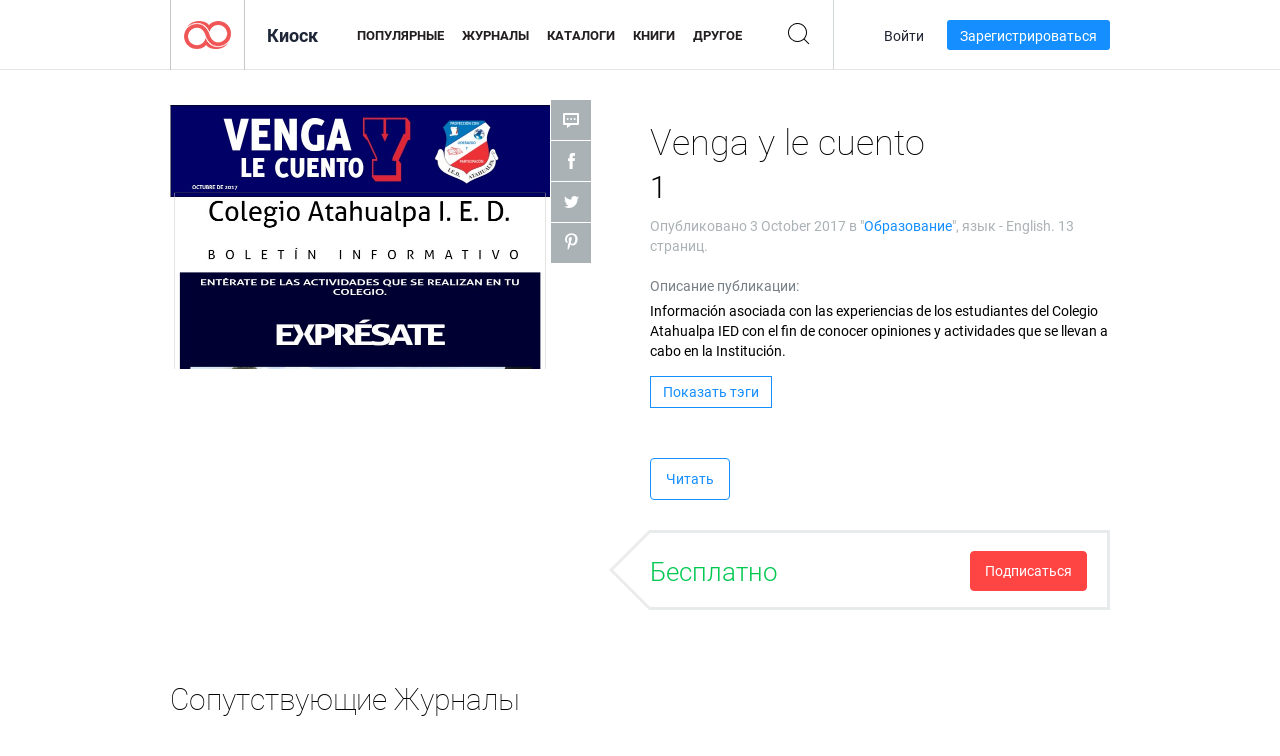

--- FILE ---
content_type: text/html; charset=UTF-8
request_url: https://app.joomag.com/Frontend/WebService/magazines.json.php?isAjax=true&offset=0&limit=15&feed=related_magazines&issue_uid=0926334001501850262
body_size: 1790
content:
{"items":[{"uid":"0138110001643993835","title":"","volume":"Volume IV Issue VI","category":"Education","width":"595","height":"841","accountID":"166842","adultContent":false,"cover":"https:\/\/s8cdn.joomag.com\/res_mag\/0\/166\/166842\/2618635\/thumbs\/63488644.jpg?1644176426","url":"https:\/\/viewer.joomag.com\/volume-iv-issue-vi\/0138110001643993835","infoPage":"https:\/\/newsstand.joomag.com\/en\/volume-iv-issue-vi\/0138110001643993835","categoryPage":"https:\/\/newsstand.joomag.com\/en\/magazines\/news\/education","magInfo":"https:\/\/newsstand.joomag.com\/en\/volume-iv-issue-vi\/0138110001643993835","showAdultOverlay":0},{"uid":"0292497001630427106","title":"","volume":"Volume IV Issue 1","category":"Education","width":"595","height":"841","accountID":"166842","adultContent":false,"cover":"https:\/\/s8cdn.joomag.com\/res_mag\/0\/166\/166842\/2539714\/thumbs\/61480148.jpg?1630983369","url":"https:\/\/viewer.joomag.com\/volume-iv-issue-1\/0292497001630427106","infoPage":"https:\/\/newsstand.joomag.com\/en\/volume-iv-issue-1\/0292497001630427106","categoryPage":"https:\/\/newsstand.joomag.com\/en\/magazines\/news\/education","magInfo":"https:\/\/newsstand.joomag.com\/en\/volume-iv-issue-1\/0292497001630427106","showAdultOverlay":0},{"uid":"0814307001627016170","title":"","volume":"Apoyandonos entre docentes","category":"Education","width":"595","height":"841","accountID":"1826906","adultContent":false,"cover":"https:\/\/s9cdn.joomag.com\/res_mag\/1\/1826\/1826906\/2520893\/thumbs\/60987834.jpg?1627069240","url":"https:\/\/viewer.joomag.com\/apoyandonos-entre-docentes\/0814307001627016170","infoPage":"https:\/\/newsstand.joomag.com\/en\/apoyandonos-entre-docentes\/0814307001627016170","categoryPage":"https:\/\/newsstand.joomag.com\/en\/others\/news\/education","magInfo":"https:\/\/newsstand.joomag.com\/en\/apoyandonos-entre-docentes\/0814307001627016170","showAdultOverlay":0},{"uid":"0680449001625750366","title":"","volume":"El Calentamiento global","category":"Education","width":"595","height":"841","accountID":"1817071","adultContent":false,"cover":"https:\/\/s9cdn.joomag.com\/res_mag\/1\/1817\/1817071\/2512649\/thumbs\/60792227.jpg?1625911976","url":"https:\/\/viewer.joomag.com\/el-calentamiento-global\/0680449001625750366","infoPage":"https:\/\/newsstand.joomag.com\/en\/el-calentamiento-global\/0680449001625750366","categoryPage":"https:\/\/newsstand.joomag.com\/en\/others\/news\/education","magInfo":"https:\/\/newsstand.joomag.com\/en\/el-calentamiento-global\/0680449001625750366","showAdultOverlay":0},{"uid":"0153860001624636068","title":"Majalah Biologi Untuk SMA\/MA Kelas XI","volume":"Juni, 2021","category":"Education","width":"595","height":"842","accountID":"1729103","adultContent":false,"cover":"https:\/\/s9cdn.joomag.com\/res_mag\/1\/1729\/1729103\/2504639\/thumbs\/60987240.jpg?1627016616","url":"https:\/\/viewer.joomag.com\/majalah-biologi-untuk-sma-ma-kelas-xi-juni-2021\/0153860001624636068","infoPage":"https:\/\/newsstand.joomag.com\/en\/majalah-biologi-untuk-sma-ma-kelas-xi-juni-2021\/0153860001624636068","categoryPage":"https:\/\/newsstand.joomag.com\/en\/magazines\/news\/education","magInfo":"https:\/\/newsstand.joomag.com\/en\/majalah-biologi-untuk-sma-ma-kelas-xi-juni-2021\/0153860001624636068","showAdultOverlay":0},{"uid":"0815273001623138601","title":"","volume":"eTwinning Amasya O\u0308rnek Projeler","category":"Education","width":"720","height":"405","accountID":"1793155","adultContent":false,"cover":"https:\/\/s9cdn.joomag.com\/res_mag\/1\/1793\/1793155\/2493596\/thumbs\/60319081.jpg?1623183075","url":"https:\/\/viewer.joomag.com\/etwinning-amasya-ornek-projeler\/0815273001623138601","infoPage":"https:\/\/newsstand.joomag.com\/en\/etwinning-amasya-ornek-projeler\/0815273001623138601","categoryPage":"https:\/\/newsstand.joomag.com\/en\/others\/news\/education","magInfo":"https:\/\/newsstand.joomag.com\/en\/etwinning-amasya-ornek-projeler\/0815273001623138601","showAdultOverlay":0},{"uid":"0653221001622390933","title":"","volume":"nr. 1 - 1 iunie 2021","category":"Education","width":"841","height":"1190","accountID":"1784374","adultContent":false,"cover":"https:\/\/s9cdn.joomag.com\/res_mag\/1\/1784\/1784374\/2487492\/thumbs\/60159775.jpg?1622626813","url":"https:\/\/viewer.joomag.com\/nr-1-1-iunie-2021\/0653221001622390933","infoPage":"https:\/\/newsstand.joomag.com\/en\/nr-1-1-iunie-2021\/0653221001622390933","categoryPage":"https:\/\/newsstand.joomag.com\/en\/others\/news\/education","magInfo":"https:\/\/newsstand.joomag.com\/en\/nr-1-1-iunie-2021\/0653221001622390933","showAdultOverlay":0},{"uid":"0395295001621435489","title":"Contempor\u00e2nea","volume":"Contempor\u00e2nea #10","category":"Education","width":"595","height":"841","accountID":"695577","adultContent":false,"cover":"https:\/\/s8cdn.joomag.com\/res_mag\/0\/695\/695577\/2478072\/thumbs\/59932258.jpg?1638542064","url":"https:\/\/viewer.joomag.com\/contempor\u00e2nea-contempor\u00e2nea-10\/0395295001621435489","infoPage":"https:\/\/newsstand.joomag.com\/en\/contempor\u00e2nea-contempor\u00e2nea-10\/0395295001621435489","categoryPage":"https:\/\/newsstand.joomag.com\/en\/others\/news\/education","magInfo":"https:\/\/newsstand.joomag.com\/en\/contempor\u00e2nea-contempor\u00e2nea-10\/0395295001621435489","showAdultOverlay":0},{"uid":"0067038001617212175","title":"","volume":"LCSD Third Nine Weeks' Honors Lists","category":"Education","width":"595","height":"841","accountID":"166842","adultContent":false,"cover":"https:\/\/s8cdn.joomag.com\/res_mag\/0\/166\/166842\/2440345\/thumbs\/59043064.jpg?1617294906","url":"https:\/\/viewer.joomag.com\/lcsd-third-nine-weeks-honors-lists\/0067038001617212175","infoPage":"https:\/\/newsstand.joomag.com\/en\/lcsd-third-nine-weeks-honors-lists\/0067038001617212175","categoryPage":"https:\/\/newsstand.joomag.com\/en\/others\/news\/education","magInfo":"https:\/\/newsstand.joomag.com\/en\/lcsd-third-nine-weeks-honors-lists\/0067038001617212175","showAdultOverlay":0},{"uid":"0485947001615310694","title":"Wildcat Weekly","volume":"Wildcat Weekly: Volume 04 Issues 01-32 (2015-2016)","category":"Education","width":"612","height":"792","accountID":"452310","adultContent":false,"cover":"https:\/\/s8cdn.joomag.com\/res_mag\/0\/452\/452310\/2423655\/thumbs\/58661281.jpg?1622731771","url":"https:\/\/viewer.joomag.com\/wildcat-weekly-wildcat-weekly-volume-04-issues-01-32-2015-2016\/0485947001615310694","infoPage":"https:\/\/newsstand.joomag.com\/en\/wildcat-weekly-wildcat-weekly-volume-04-issues-01-32-2015-2016\/0485947001615310694","categoryPage":"https:\/\/newsstand.joomag.com\/en\/others\/news\/education","magInfo":"https:\/\/newsstand.joomag.com\/en\/wildcat-weekly-wildcat-weekly-volume-04-issues-01-32-2015-2016\/0485947001615310694","showAdultOverlay":0},{"uid":"0909763001614797740","title":"Wildcat Weekly","volume":"Wildcat Weekly: Volume 01 Issues 01-37 (2012-2013)","category":"Education","width":"792","height":"612","accountID":"452310","adultContent":false,"cover":"https:\/\/s8cdn.joomag.com\/res_mag\/0\/452\/452310\/2419157\/thumbs\/58556159.jpg?1622731740","url":"https:\/\/viewer.joomag.com\/wildcat-weekly-wildcat-weekly-volume-01-issues-01-37-2012-2013\/0909763001614797740","infoPage":"https:\/\/newsstand.joomag.com\/en\/wildcat-weekly-wildcat-weekly-volume-01-issues-01-37-2012-2013\/0909763001614797740","categoryPage":"https:\/\/newsstand.joomag.com\/en\/others\/news\/education","magInfo":"https:\/\/newsstand.joomag.com\/en\/wildcat-weekly-wildcat-weekly-volume-01-issues-01-37-2012-2013\/0909763001614797740","showAdultOverlay":0},{"uid":"0884277001613620891","title":"","volume":"New Normal","category":"Education","width":"612","height":"792","accountID":"1688396","adultContent":false,"cover":"https:\/\/s9cdn.joomag.com\/res_mag\/1\/1688\/1688396\/2408774\/thumbs\/58307367.jpg?1613685463","url":"https:\/\/viewer.joomag.com\/new-normal\/0884277001613620891","infoPage":"https:\/\/newsstand.joomag.com\/en\/new-normal\/0884277001613620891","categoryPage":"https:\/\/newsstand.joomag.com\/en\/others\/news\/education","magInfo":"https:\/\/newsstand.joomag.com\/en\/new-normal\/0884277001613620891","showAdultOverlay":0},{"uid":"0428910001568063088","title":"#SoyUNEVErsitario","volume":"Revista #SoyUNEVErsitario N\u00famero 23","category":"Education","width":"612","height":"792","accountID":"695576","adultContent":false,"cover":"https:\/\/s8cdn.joomag.com\/res_mag\/0\/695\/695576\/2001383\/thumbs\/48623888.jpg?1568185758","url":"https:\/\/viewer.joomag.com\/soyuneversitario-revista-soyuneversitario-n\u00famero-23\/0428910001568063088","infoPage":"https:\/\/newsstand.joomag.com\/en\/soyuneversitario-revista-soyuneversitario-n\u00famero-23\/0428910001568063088","categoryPage":"https:\/\/newsstand.joomag.com\/en\/others\/news\/education","magInfo":"https:\/\/newsstand.joomag.com\/en\/soyuneversitario-revista-soyuneversitario-n\u00famero-23\/0428910001568063088","showAdultOverlay":0},{"uid":"0774741001568048534","title":"2019-2020 ArtLink Teacher's Guidelines PREVIEW","volume":"2019 2020 ArtLink Guidelines PREVIEW","category":"Education","width":"612","height":"792","accountID":"181973","adultContent":false,"cover":"https:\/\/s8cdn.joomag.com\/res_mag\/0\/181\/181973\/2001147\/thumbs\/48619777.jpg?1568048800","url":"https:\/\/viewer.joomag.com\/2019-2020-artlink-teachers-guidelines-preview-2019-2020-artlink-guidelines-preview\/0774741001568048534","infoPage":"https:\/\/newsstand.joomag.com\/en\/2019-2020-artlink-teachers-guidelines-preview-2019-2020-artlink-guidelines-preview\/0774741001568048534","categoryPage":"https:\/\/newsstand.joomag.com\/en\/magazines\/news\/education","magInfo":"https:\/\/newsstand.joomag.com\/en\/2019-2020-artlink-teachers-guidelines-preview-2019-2020-artlink-guidelines-preview\/0774741001568048534","showAdultOverlay":0},{"uid":"0162807001566828694","title":"Releasing the Genius","volume":"Releasing the Genius Magazine - Issue 1","category":"Education","width":"603","height":"756","accountID":"312962","adultContent":false,"cover":"https:\/\/s9cdn.joomag.com\/res_mag\/0\/312\/312962\/1988755\/thumbs\/48291233.jpg?1567168047","url":"https:\/\/viewer.joomag.com\/releasing-the-genius-releasing-the-genius-magazine-issue-1\/0162807001566828694","infoPage":"https:\/\/newsstand.joomag.com\/en\/releasing-the-genius-releasing-the-genius-magazine-issue-1\/0162807001566828694","categoryPage":"https:\/\/newsstand.joomag.com\/en\/magazines\/news\/education","magInfo":"https:\/\/newsstand.joomag.com\/en\/releasing-the-genius-releasing-the-genius-magazine-issue-1\/0162807001566828694","showAdultOverlay":0}],"total":10000}